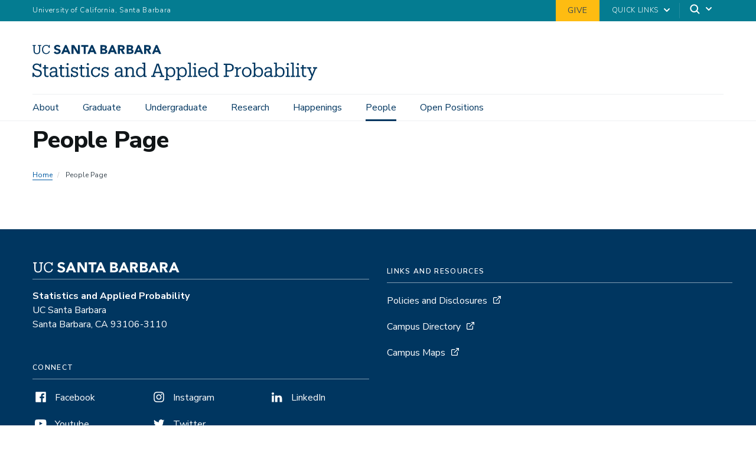

--- FILE ---
content_type: text/html; charset=UTF-8
request_url: https://www.pstat.ucsb.edu/people/alexander-franks
body_size: 16266
content:
<!DOCTYPE html>
<html  lang="en" dir="ltr" prefix="content: http://purl.org/rss/1.0/modules/content/  dc: http://purl.org/dc/terms/  foaf: http://xmlns.com/foaf/0.1/  og: http://ogp.me/ns#  rdfs: http://www.w3.org/2000/01/rdf-schema#  schema: http://schema.org/  sioc: http://rdfs.org/sioc/ns#  sioct: http://rdfs.org/sioc/types#  skos: http://www.w3.org/2004/02/skos/core#  xsd: http://www.w3.org/2001/XMLSchema# ">
  <head>
    <meta charset="utf-8" />
<script async src="https://www.googletagmanager.com/gtag/js?id=G-FZ6WD68DM4"></script>
<script>window.dataLayer = window.dataLayer || [];function gtag(){dataLayer.push(arguments)};gtag("js", new Date());gtag("set", "developer_id.dMDhkMT", true);gtag("config", "G-FZ6WD68DM4", {"groups":"default","page_placeholder":"PLACEHOLDER_page_location","allow_ad_personalization_signals":false});</script>
<style>/* @see https://github.com/aFarkas/lazysizes#broken-image-symbol */.js img.lazyload:not([src]) { visibility: hidden; }/* @see https://github.com/aFarkas/lazysizes#automatically-setting-the-sizes-attribute */.js img.lazyloaded[data-sizes=auto] { display: block; width: 100%; }</style>
<link rel="canonical" href="https://www.pstat.ucsb.edu/people/alexander-franks" />
<meta name="Generator" content="Drupal 10 (https://www.drupal.org)" />
<meta name="MobileOptimized" content="width" />
<meta name="HandheldFriendly" content="true" />
<meta name="viewport" content="width=device-width, initial-scale=1.0" />
<link rel="icon" href="/themes/ucsbweb/favicon.ico" type="image/vnd.microsoft.icon" />

    <title>People Page | Statistics and Applied Probability</title>
    <link rel="stylesheet" media="all" href="/sites/default/files/css/css_AOngGIRaEVVz8ykCvlwmegecDTf13ErhBfw8H-pMOjI.css?delta=0&amp;language=en&amp;theme=ucsbweb&amp;include=eJxljOEKwyAQg1_I1UcST2_FTT0xZ0vffrYbg7EfSSBfiAdYXaoPDirdBmBpLC2zk417T5FhwpNjmtSNAKKhKtW-4wY9Mv8OUpj4tA_EAeViyYPNyXcmu2Yhn69Bquu3nrpLVZgt8Q57-VIkjnlzsV4ciSi0-2b_mheOdlFU" />
<link rel="stylesheet" media="all" href="/sites/default/files/css/css_6Q23GH7hsmheDu1Ueu_dhfKoJ-QBUKdgwdePfS45TXk.css?delta=1&amp;language=en&amp;theme=ucsbweb&amp;include=eJxljOEKwyAQg1_I1UcST2_FTT0xZ0vffrYbg7EfSSBfiAdYXaoPDirdBmBpLC2zk417T5FhwpNjmtSNAKKhKtW-4wY9Mv8OUpj4tA_EAeViyYPNyXcmu2Yhn69Bquu3nrpLVZgt8Q57-VIkjnlzsV4ciSi0-2b_mheOdlFU" />
<link rel="stylesheet" media="all" href="https://webfonts.brand.ucsb.edu/webfont.min.css" />
<link rel="stylesheet" media="all" href="/sites/default/files/css/css_fafPZm3AXVotBQ2gaWIOhIT35kkx749AxyBe1aiFJGg.css?delta=3&amp;language=en&amp;theme=ucsbweb&amp;include=eJxljOEKwyAQg1_I1UcST2_FTT0xZ0vffrYbg7EfSSBfiAdYXaoPDirdBmBpLC2zk417T5FhwpNjmtSNAKKhKtW-4wY9Mv8OUpj4tA_EAeViyYPNyXcmu2Yhn69Bquu3nrpLVZgt8Q57-VIkjnlzsV4ciSi0-2b_mheOdlFU" />

    <script src="https://use.fontawesome.com/releases/v6.4.0/js/all.js" defer crossorigin="anonymous"></script>
<script src="https://use.fontawesome.com/releases/v6.4.0/js/v4-shims.js" defer crossorigin="anonymous"></script>

  </head>
  <body class="path-people path-people-alexander-franks navbar-is-fixed-top has-glyphicons utility-bar-color-047c91 logo-size-1">
    <div id="body">
      
        <div class="dialog-off-canvas-main-canvas" data-off-canvas-main-canvas>
    

            
  
  
  

          <header class="navbar navbar-default navbar-fixed-top" id="navbar" role="banner">
      <a href="#main-content" class="visually-hidden focusable skip-link">
        Skip to main content
      </a>
            <div id="eyebrow">
        <div class="inner">
          <div class="items">
            <div class="item">
              <a href="https://www.ucsb.edu/" class="edu-link">University of California, Santa Barbara</a>
            </div>
            <div class="item">
              <div class="inner">
                                            
                                                                    
                                              
                            <div class="highlighted  has-background background-color-febc11" >
                            <a href="/give">
                            Give
                            </a>
                          </div>
                                                                                                          <div class="quick-links"><a href="#">Quick Links</a>
                  <svg width="100%" height="100%" viewBox="0 0 24 24" version="1.1" xmlns="http://www.w3.org/2000/svg" xmlns:xlink="http://www.w3.org/1999/xlink">
                    <path d="M12,12.5857864 L8.70710678,9.29289322 C8.31658249,8.90236893 7.68341751,8.90236893 7.29289322,9.29289322 C6.90236893,9.68341751 6.90236893,10.3165825 7.29289322,10.7071068 L11.2928932,14.7071068 C11.6834175,15.0976311 12.3165825,15.0976311 12.7071068,14.7071068 L16.7071068,10.7071068 C17.0976311,10.3165825 17.0976311,9.68341751 16.7071068,9.29289322 C16.3165825,8.90236893 15.6834175,8.90236893 15.2928932,9.29289322 L12,12.5857864 Z"></path>
                  </svg>
                </div>
                                <div class="search">
                  <span class="toggle-button">
                    <svg class="mag" width="100%" height="100%" viewBox="0 0 24 24" version="1.1" xmlns="http://www.w3.org/2000/svg" xmlns:xlink="http://www.w3.org/1999/xlink">
                      <path d="M15.2397415,16.6539551 C14.1023202,17.4996184 12.6929286,18 11.1666667,18 C7.39272088,18 4.33333333,14.9406125 4.33333333,11.1666667 C4.33333333,7.39272088 7.39272088,4.33333333 11.1666667,4.33333333 C14.9406125,4.33333333 18,7.39272088 18,11.1666667 C18,12.6929286 17.4996184,14.1023202 16.6539551,15.2397415 L20.2071068,18.7928932 C20.5976311,19.1834175 20.5976311,19.8165825 20.2071068,20.2071068 C19.8165825,20.5976311 19.1834175,20.5976311 18.7928932,20.2071068 L15.2397415,16.6539551 Z M11.1666667,16 C13.836043,16 16,13.836043 16,11.1666667 C16,8.49729038 13.836043,6.33333333 11.1666667,6.33333333 C8.49729038,6.33333333 6.33333333,8.49729038 6.33333333,11.1666667 C6.33333333,13.836043 8.49729038,16 11.1666667,16 Z"></path>
                    </svg>
                    <svg class="arrow" width="100%" height="100%" viewBox="0 0 24 24" version="1.1" xmlns="http://www.w3.org/2000/svg" xmlns:xlink="http://www.w3.org/1999/xlink">
                      <path d="M12,12.5857864 L8.70710678,9.29289322 C8.31658249,8.90236893 7.68341751,8.90236893 7.29289322,9.29289322 C6.90236893,9.68341751 6.90236893,10.3165825 7.29289322,10.7071068 L11.2928932,14.7071068 C11.6834175,15.0976311 12.3165825,15.0976311 12.7071068,14.7071068 L16.7071068,10.7071068 C17.0976311,10.3165825 17.0976311,9.68341751 16.7071068,9.29289322 C16.3165825,8.90236893 15.6834175,8.90236893 15.2928932,9.29289322 L12,12.5857864 Z"></path>
                    </svg>
                  </span>
                </div>
              </div>
            </div>
          </div>
        </div>
      </div>
              <div class="container-fluid">
            <div class="navbar-header">
          <div class="region region-navigation">
      <a class="logo navbar-btn pull-left logo-size-1" href="/" title="Home" rel="home">
                  <?xml version="1.0" encoding="UTF-8" standalone="no"?>
<!-- Generator: Adobe Illustrator 22.1.0, SVG Export Plug-In . SVG Version: 6.00 Build 0)  -->

<svg
   version="1.1"
   x="0px"
   y="0px"
   viewBox="0 0 644.40001 80.199997"
   xml:space="preserve"
   id="svg58"
   sodipodi:docname="UC-Santa-Barbara-Statistics-Applied-Probability_Navy-RGB_Navy-RGB_Short.svg"
   width="644.40002"
   height="80.199997"
   inkscape:version="1.4 (1:1.4+202410161351+e7c3feb100)"
   xmlns:inkscape="http://www.inkscape.org/namespaces/inkscape"
   xmlns:sodipodi="http://sodipodi.sourceforge.net/DTD/sodipodi-0.dtd"
   xmlns="http://www.w3.org/2000/svg"
   xmlns:svg="http://www.w3.org/2000/svg"><defs
   id="defs58" /><sodipodi:namedview
   id="namedview58"
   pagecolor="#ffffff"
   bordercolor="#000000"
   borderopacity="0.25"
   inkscape:showpageshadow="2"
   inkscape:pageopacity="0.0"
   inkscape:pagecheckerboard="0"
   inkscape:deskcolor="#d1d1d1"
   inkscape:zoom="14.021031"
   inkscape:cx="30.133304"
   inkscape:cy="17.687715"
   inkscape:window-width="1920"
   inkscape:window-height="1041"
   inkscape:window-x="0"
   inkscape:window-y="39"
   inkscape:window-maximized="1"
   inkscape:current-layer="g58" />
<style
   type="text/css"
   id="style1">
	.st0{display:none;}
	.st1{display:inline;fill:#0D385E;}
	.st2{fill:#FFFFFF;}
	.st3{fill:#010101;}
	.st4{fill:#273A5E;}
	.st5{fill:#003A63;}
	.st6{fill:#0D385E;}
</style>
<g
   id="Layer_2"
   class="st0"
   transform="translate(-5.5,-5.8)">
</g>
<g
   id="Template"
   transform="translate(-5.5,-5.8)">
	<g
   id="g58">
		<g
   id="g43">
			
			
			
			
			
			
			
			
			
			
			
			
			<path
   class="st4"
   d="m 8.6,74.9 v 3.4 H 5.5 v -9.2 h 3.1 c 0.7,3.8 3.4,6.7 8,6.7 3.7,0 6.5,-2.3 6.5,-5.5 0,-3.4 -1.6,-5.2 -7,-6.1 -6,-1 -10.2,-3.2 -10.2,-8.4 0,-4.8 3.7,-7.9 9.2,-7.9 4.2,0 6.1,1.5 7.1,3.3 v -2.9 h 3.1 v 7.9 h -3 c -0.8,-3.3 -3.2,-5.5 -7.1,-5.5 -3.7,0 -5.9,1.8 -5.9,4.7 0,2.8 1.6,4.5 7.4,5.5 6.4,1.1 9.9,3.3 9.9,9 0,5.1 -4.2,8.7 -10,8.7 -3.8,0.1 -6.7,-1.3 -8,-3.7 z"
   id="path13" />
			<path
   class="st4"
   d="M 32.2,72.8 V 59.3 H 29 v -2.9 h 3.2 v -5 h 3.5 v 5 h 5.7 v 2.9 h -5.7 v 13.2 c 0,2.1 1,3.2 3.2,3.2 0.9,0 1.8,-0.2 2.9,-0.5 v 2.9 c -1,0.3 -1.9,0.5 -3.2,0.5 -4.4,0 -6.4,-2.4 -6.4,-5.8 z"
   id="path14" />
			<path
   class="st4"
   d="m 51.2,78.7 c -4,0 -7.1,-2 -7.1,-6.5 0,-5.1 5.3,-6.8 10.8,-6.8 H 58 v -1.6 c 0,-3.7 -1.5,-5 -4.6,-5 -2.9,0 -4.5,1.1 -4.9,3.9 H 45 c 0.4,-5.2 4.4,-6.8 8.5,-6.8 4.1,0 7.9,1.5 7.9,7.9 v 11.8 h 2.9 v 2.7 H 58 v -3 c -1.5,2.2 -3.6,3.4 -6.8,3.4 z M 58,70.6 v -2.7 h -3 c -4.3,0 -7.5,1.1 -7.5,4.3 0,2 1,3.7 4,3.7 3.7,0 6.5,-1.9 6.5,-5.3 z"
   id="path15" />
			<path
   class="st4"
   d="M 68.4,72.8 V 59.3 h -3.2 v -2.9 h 3.2 v -5 h 3.5 v 5 h 5.7 v 2.9 h -5.7 v 13.2 c 0,2.1 1,3.2 3.2,3.2 0.9,0 1.8,-0.2 2.9,-0.5 v 2.9 c -1,0.3 -1.9,0.5 -3.2,0.5 -4.5,0 -6.4,-2.4 -6.4,-5.8 z"
   id="path16" />
			<path
   class="st4"
   d="m 80.3,78.3 v -2.7 h 3.1 V 59.2 h -3.2 v -2.9 h 6.6 V 75.5 H 90 v 2.7 h -9.7 z m 2.3,-28.9 c 0,-1.3 1.1,-2.4 2.4,-2.4 1.3,0 2.4,1 2.4,2.4 0,1.3 -1.1,2.4 -2.4,2.4 -1.4,0 -2.4,-1.1 -2.4,-2.4 z"
   id="path17" />
			<path
   class="st4"
   d="m 95.2,75.6 v 2.7 H 92.3 V 71 h 2.9 c 0.5,2.6 2.5,4.9 5.9,4.9 3,0 4.5,-1.3 4.5,-3.6 0,-2.3 -1.8,-3.1 -5.2,-3.7 -5.7,-1.1 -7.6,-3.1 -7.6,-6.7 0,-3.7 3.2,-5.9 6.9,-5.9 3.2,0 4.7,1.1 5.5,2.7 v -2.3 h 2.9 v 6.3 h -2.9 c -0.5,-2.4 -2.4,-3.9 -5.3,-3.9 -2.5,0 -4,1 -4,3 0,1.9 1.1,2.9 5.1,3.7 4.5,0.9 7.8,2 7.8,6.6 0,3.9 -2.7,6.6 -7.9,6.6 -3.4,0 -5.1,-1.7 -5.7,-3.1 z"
   id="path18" />
			<path
   class="st4"
   d="M 114.3,72.8 V 59.3 h -3.2 v -2.9 h 3.2 v -5 h 3.5 v 5 h 5.7 v 2.9 h -5.7 v 13.2 c 0,2.1 1,3.2 3.2,3.2 0.9,0 1.8,-0.2 2.9,-0.5 v 2.9 c -1,0.3 -1.9,0.5 -3.2,0.5 -4.5,0 -6.4,-2.4 -6.4,-5.8 z"
   id="path19" />
			<path
   class="st4"
   d="m 126.2,78.3 v -2.7 h 3.1 V 59.2 h -3.2 v -2.9 h 6.6 v 19.2 h 3.2 v 2.7 h -9.7 z m 2.3,-28.9 c 0,-1.3 1.1,-2.4 2.4,-2.4 1.3,0 2.4,1 2.4,2.4 0,1.3 -1.1,2.4 -2.4,2.4 -1.3,0 -2.4,-1.1 -2.4,-2.4 z"
   id="path20" />
			<path
   class="st4"
   d="m 155.1,56.3 h 3.1 v 7.4 h -3 c -0.8,-2.9 -2.8,-4.9 -6.5,-4.9 -4,0 -7.1,3.2 -7.1,8.4 v 0.3 c 0,5.4 2.9,8.2 7.2,8.2 3.1,0 5.9,-1.8 6.3,-5.4 h 3.2 c -0.5,4.7 -4.3,8.3 -9.6,8.3 -6.1,0 -10.8,-4.3 -10.8,-11.1 v -0.3 c 0,-6.7 4.8,-11.3 10.7,-11.3 3.7,0 5.5,1.5 6.4,3.2 v -2.8 z"
   id="path21" />
			<path
   class="st4"
   d="m 164.5,75.6 v 2.7 h -2.9 V 71 h 2.9 c 0.5,2.6 2.5,4.9 5.9,4.9 3,0 4.5,-1.3 4.5,-3.6 0,-2.3 -1.8,-3.1 -5.2,-3.7 -5.7,-1.1 -7.6,-3.1 -7.6,-6.7 0,-3.7 3.2,-5.9 6.9,-5.9 3.2,0 4.7,1.1 5.5,2.7 v -2.3 h 2.9 v 6.3 h -2.9 c -0.5,-2.4 -2.4,-3.9 -5.3,-3.9 -2.5,0 -4,1 -4,3 0,1.9 1.1,2.9 5.1,3.7 4.5,0.9 7.8,2 7.8,6.6 0,3.9 -2.7,6.6 -7.9,6.6 -3.4,0 -5.2,-1.7 -5.7,-3.1 z"
   id="path22" />
			<path
   class="st4"
   d="m 198.8,78.7 c -4,0 -7.1,-2 -7.1,-6.5 0,-5.1 5.3,-6.8 10.8,-6.8 h 3.1 v -1.6 c 0,-3.7 -1.5,-5 -4.6,-5 -2.9,0 -4.5,1.1 -4.9,3.9 h -3.5 c 0.4,-5.2 4.4,-6.8 8.5,-6.8 4.1,0 7.9,1.5 7.9,7.9 v 11.8 h 3 v 2.7 h -6.4 v -3 c -1.5,2.2 -3.6,3.4 -6.8,3.4 z m 6.8,-8.1 v -2.7 h -2.9 c -4.3,0 -7.5,1.1 -7.5,4.3 0,2 1,3.7 4,3.7 3.6,0 6.4,-1.9 6.4,-5.3 z"
   id="path23" />
			<path
   class="st4"
   d="m 213.8,78.3 v -2.7 h 3.1 V 59.2 h -3.2 v -2.9 h 6.6 V 60 c 1,-2.1 3.4,-4.1 6.9,-4.1 4.4,0 7.6,2.4 7.6,8.7 v 10.9 h 3.2 v 2.7 h -9.7 v -2.7 h 3.2 V 64.3 c 0,-3.7 -1.7,-5.4 -5.1,-5.4 -3.1,0 -6,2.1 -6,5.9 v 10.7 h 3.2 v 2.7 h -9.8 z"
   id="path24" />
			<path
   class="st4"
   d="m 249.8,78.7 c -5.8,0 -9.9,-4.1 -9.9,-10.9 v -0.3 c 0,-6.7 4.2,-11.5 10.2,-11.5 3.7,0 5.9,1.8 7.2,3.9 V 48.7 H 254 v -2.9 h 6.8 v 29.7 h 3.1 v 2.7 h -6.6 v -3.8 c -1.2,2.3 -4.3,4.3 -7.5,4.3 z m 7.6,-11.2 v -0.3 c 0,-5.8 -2.7,-8.4 -7,-8.4 -4.4,0 -7,3.1 -7,8.5 v 0.3 c 0,5.6 3,8.3 6.7,8.3 4.2,0 7.3,-2.7 7.3,-8.4 z"
   id="path25" />
			<path
   class="st4"
   d="m 274.3,78.3 v -2.9 h 2.9 l 9.4,-27.2 h 4.8 l 9.2,27.2 h 2.9 v 2.9 h -9.8 v -2.9 h 3.3 l -2,-5.8 h -12.4 l -2,5.8 h 3.3 v 2.9 z m 9.3,-11.6 H 294 l -5.2,-15.5 z"
   id="path26" />
			<path
   class="st4"
   d="m 304.8,85.9 v -2.7 h 3.1 v -24 h -3.2 v -2.9 h 6.6 v 3.9 c 1.3,-2.3 4.2,-4.2 7.4,-4.2 5.8,0 10,4.2 10,11 v 0.3 c 0,6.7 -3.9,11.3 -10,11.3 -3.6,0 -6.2,-1.8 -7.4,-4.1 v 8.6 h 3.4 v 2.7 h -9.9 z m 20.4,-18.4 v -0.3 c 0,-5.5 -3.1,-8.3 -6.8,-8.3 -4.1,0 -7.2,2.7 -7.2,8.3 v 0.3 c 0,5.5 3,8.3 7.2,8.3 4.4,0 6.8,-3 6.8,-8.3 z"
   id="path27" />
			<path
   class="st4"
   d="m 330.9,85.9 v -2.7 h 3.1 v -24 h -3.2 v -2.9 h 6.6 v 3.9 c 1.3,-2.3 4.2,-4.2 7.4,-4.2 5.8,0 10,4.2 10,11 v 0.3 c 0,6.7 -3.9,11.3 -10,11.3 -3.6,0 -6.2,-1.8 -7.4,-4.1 v 8.6 h 3.4 v 2.7 h -9.9 z m 20.4,-18.4 v -0.3 c 0,-5.5 -3.1,-8.3 -6.8,-8.3 -4.1,0 -7.2,2.7 -7.2,8.3 v 0.3 c 0,5.5 3,8.3 7.2,8.3 4.4,0 6.8,-3 6.8,-8.3 z"
   id="path28" />
			<path
   class="st4"
   d="m 357.2,78.3 v -2.7 h 3.1 V 48.7 h -3.2 v -2.9 h 6.7 v 29.7 h 3.1 v 2.7 h -9.7 z"
   id="path29" />
			<path
   class="st4"
   d="m 368.7,78.3 v -2.7 h 3.1 V 59.2 h -3.2 v -2.9 h 6.6 v 19.2 h 3.2 v 2.7 h -9.7 z m 2.2,-28.9 c 0,-1.3 1.1,-2.4 2.4,-2.4 1.3,0 2.4,1 2.4,2.4 0,1.3 -1.1,2.4 -2.4,2.4 -1.3,0 -2.4,-1.1 -2.4,-2.4 z"
   id="path30" />
			<path
   class="st4"
   d="m 380.5,67.5 v -0.3 c 0,-6.6 4.2,-11.3 10.3,-11.3 5.1,0 9.9,3.1 9.9,10.9 v 1.1 h -16.6 c 0.2,5 2.6,7.8 7.1,7.8 3.4,0 5.4,-1.3 5.8,-3.8 h 3.5 c -0.8,4.4 -4.4,6.7 -9.4,6.7 -6.2,0.1 -10.6,-4.3 -10.6,-11.1 z m 16.6,-2.3 c -0.3,-4.5 -2.7,-6.3 -6.3,-6.3 -3.6,0 -6,2.4 -6.6,6.3 z"
   id="path31" />
			<path
   class="st4"
   d="m 413.3,78.7 c -5.8,0 -9.9,-4.1 -9.9,-10.9 v -0.3 c 0,-6.7 4.2,-11.5 10.2,-11.5 3.7,0 5.9,1.8 7.2,3.9 V 48.7 h -3.3 v -2.9 h 6.8 v 29.7 h 3.1 v 2.7 h -6.6 v -3.8 c -1.2,2.3 -4.3,4.3 -7.5,4.3 z m 7.6,-11.2 v -0.3 c 0,-5.8 -2.7,-8.4 -7,-8.4 -4.4,0 -7,3.1 -7,8.5 v 0.3 c 0,5.6 3,8.3 6.7,8.3 4.2,0 7.3,-2.7 7.3,-8.4 z"
   id="path32" />
			<path
   class="st4"
   d="m 438.4,78.3 v -2.9 h 3.8 V 51.1 h -3.8 v -2.9 h 12.3 c 5.8,0 10.5,2.5 10.5,8.8 v 0.2 c 0,6.3 -4.8,8.8 -10.5,8.8 h -4.9 v 9.4 h 4.1 v 2.9 z M 451,63.2 c 4.3,0 6.6,-2.1 6.6,-6 V 57 c 0,-4.3 -2.5,-5.9 -6.6,-5.9 h -5.1 v 12.1 z"
   id="path33" />
			<path
   class="st4"
   d="m 463.5,78.3 v -2.7 h 3.1 V 59.2 h -3.2 v -2.9 h 6.6 v 4.2 c 1,-2.3 3.3,-4.5 7.9,-4.6 v 3.4 c -4.8,0 -7.9,1.5 -7.9,6.8 v 9.3 h 3.4 v 2.7 h -9.9 z"
   id="path34" />
			<path
   class="st4"
   d="m 479.7,67.5 v -0.3 c 0,-6.6 4.6,-11.2 10.8,-11.2 6.2,0 10.8,4.6 10.8,11.2 v 0.3 c 0,6.6 -4.6,11.2 -10.8,11.2 -6.2,0 -10.8,-4.8 -10.8,-11.2 z m 17.9,0 v -0.3 c 0,-5.1 -2.8,-8.4 -7.2,-8.4 -4.4,0 -7.2,3.3 -7.2,8.3 v 0.3 c 0,5 2.7,8.3 7.2,8.3 4.5,0.1 7.2,-3.2 7.2,-8.2 z"
   id="path35" />
			<path
   class="st4"
   d="m 510,74.6 v 3.7 h -6.6 v -2.7 h 3.1 V 48.7 h -3.2 v -2.9 h 6.6 v 14.4 c 1.3,-2.4 4.2,-4.2 7.4,-4.2 5.8,0 10,4.2 10,11 v 0.3 c 0,6.7 -3.9,11.3 -10,11.3 -3.4,0.1 -6,-1.7 -7.3,-4 z m 13.8,-7.1 v -0.3 c 0,-5.5 -3.1,-8.3 -6.8,-8.3 -4.1,0 -7.2,2.7 -7.2,8.3 v 0.3 c 0,5.6 2.9,8.3 7.2,8.3 4.5,0 6.8,-3 6.8,-8.3 z"
   id="path36" />
			<path
   class="st4"
   d="m 537.2,78.7 c -4,0 -7.1,-2 -7.1,-6.5 0,-5.1 5.3,-6.8 10.8,-6.8 h 3.1 v -1.6 c 0,-3.7 -1.5,-5 -4.6,-5 -2.9,0 -4.5,1.1 -4.9,3.9 H 531 c 0.4,-5.2 4.4,-6.8 8.5,-6.8 4.1,0 7.9,1.5 7.9,7.9 v 11.8 h 2.9 v 2.7 H 544 v -3 c -1.5,2.2 -3.6,3.4 -6.8,3.4 z m 6.8,-8.1 v -2.7 h -3 c -4.3,0 -7.5,1.1 -7.5,4.3 0,2 1,3.7 4,3.7 3.6,0 6.5,-1.9 6.5,-5.3 z"
   id="path37" />
			<path
   class="st4"
   d="m 558.7,74.6 v 3.7 h -6.6 v -2.7 h 3.1 V 48.7 H 552 v -2.9 h 6.6 v 14.4 c 1.3,-2.4 4.2,-4.2 7.4,-4.2 5.8,0 10,4.2 10,11 v 0.3 c 0,6.7 -3.9,11.3 -10,11.3 -3.4,0.1 -6,-1.7 -7.3,-4 z m 13.8,-7.1 v -0.3 c 0,-5.5 -3.1,-8.3 -6.8,-8.3 -4.1,0 -7.2,2.7 -7.2,8.3 v 0.3 c 0,5.6 2.9,8.3 7.2,8.3 4.5,0 6.8,-3 6.8,-8.3 z"
   id="path38" />
			<path
   class="st4"
   d="m 578.7,78.3 v -2.7 h 3.1 V 59.2 h -3.2 v -2.9 h 6.6 v 19.2 h 3.2 v 2.7 h -9.7 z m 2.2,-28.9 c 0,-1.3 1.1,-2.4 2.4,-2.4 1.3,0 2.4,1 2.4,2.4 0,1.3 -1.1,2.4 -2.4,2.4 -1.3,0 -2.4,-1.1 -2.4,-2.4 z"
   id="path39" />
			<path
   class="st4"
   d="m 590.2,78.3 v -2.7 h 3.1 V 48.7 h -3.2 v -2.9 h 6.7 v 29.7 h 3.1 v 2.7 h -9.7 z"
   id="path40" />
			<path
   class="st4"
   d="m 601.7,78.3 v -2.7 h 3.1 V 59.2 h -3.2 v -2.9 h 6.6 v 19.2 h 3.2 v 2.7 h -9.7 z m 2.2,-28.9 c 0,-1.3 1.1,-2.4 2.4,-2.4 1.3,0 2.4,1 2.4,2.4 0,1.3 -1.1,2.4 -2.4,2.4 -1.3,0 -2.4,-1.1 -2.4,-2.4 z"
   id="path41" />
			<path
   class="st4"
   d="M 615.8,72.8 V 59.3 h -3.2 v -2.9 h 3.2 v -5 h 3.5 v 5 h 5.7 v 2.9 h -5.7 v 13.2 c 0,2.1 1,3.2 3.2,3.2 0.9,0 1.8,-0.2 2.9,-0.5 v 2.9 c -1,0.3 -1.9,0.5 -3.2,0.5 -4.5,0 -6.4,-2.4 -6.4,-5.8 z"
   id="path42" />
			<path
   class="st4"
   d="m 647.2,59.2 -11,26.8 h -5.6 v -2.7 h 3.4 l 3,-7.2 -7.4,-16.8 h -2.8 v -2.9 h 9.7 v 2.9 h -3.2 l 5.5,12.9 5,-12.9 h -3.3 v -2.9 h 9.4 v 2.9 h -2.7 z"
   id="path43" />
		</g>
		<g
   id="g57">
			<path
   class="st4"
   d="m 243.9,6.3 h 3.6 l 8.7,20 h -5 l -1.7,-4.2 h -7.8 l -1.7,4.2 h -4.9 z m 1.7,5.8 -2.4,6.2 h 4.9 z"
   id="path44" />
			<path
   class="st4"
   d="m 218.6,6.3 h 7.4 c 0.9,0 1.7,0.1 2.6,0.2 0.9,0.1 1.7,0.4 2.4,0.7 0.7,0.4 1.3,0.9 1.7,1.5 0.4,0.7 0.6,1.5 0.6,2.6 0,1.1 -0.3,2.1 -0.9,2.8 -0.6,0.7 -1.5,1.3 -2.5,1.6 v 0.1 c 0.7,0.1 1.3,0.3 1.8,0.5 0.5,0.3 1,0.6 1.4,1 0.4,0.4 0.7,0.9 0.9,1.5 0.2,0.6 0.3,1.2 0.3,1.8 0,1.1 -0.2,1.9 -0.7,2.6 -0.5,0.7 -1,1.3 -1.7,1.7 -0.7,0.4 -1.5,0.7 -2.4,0.9 -0.9,0.2 -1.8,0.3 -2.7,0.3 h -8.2 z m 4.4,8 h 3.2 c 0.3,0 0.7,0 1,-0.1 0.3,-0.1 0.6,-0.2 0.9,-0.4 0.3,-0.2 0.5,-0.4 0.6,-0.7 0.2,-0.3 0.2,-0.6 0.2,-1 0,-0.4 -0.1,-0.8 -0.3,-1 -0.2,-0.3 -0.4,-0.5 -0.7,-0.6 -0.3,-0.2 -0.6,-0.3 -1,-0.3 -0.4,-0.1 -0.7,-0.1 -1,-0.1 h -3 v 4.2 z m 0,8.3 h 3.9 c 0.3,0 0.7,0 1,-0.1 0.3,-0.1 0.7,-0.2 0.9,-0.4 0.3,-0.2 0.5,-0.4 0.7,-0.7 0.2,-0.3 0.3,-0.7 0.3,-1.1 0,-0.5 -0.1,-0.9 -0.4,-1.1 -0.2,-0.3 -0.5,-0.5 -0.9,-0.7 -0.4,-0.2 -0.7,-0.3 -1.2,-0.3 -0.4,-0.1 -0.8,-0.1 -1.2,-0.1 H 223 Z"
   id="path45" />
			<path
   class="st4"
   d="m 258.4,6.3 h 7.7 c 1,0 2,0.1 2.9,0.3 0.9,0.2 1.7,0.5 2.4,1 0.7,0.5 1.2,1.1 1.6,1.9 0.4,0.8 0.6,1.8 0.6,2.9 0,1.4 -0.4,2.6 -1.1,3.6 -0.7,1 -1.8,1.6 -3.2,1.9 l 5.1,8.4 h -5.3 l -4.2,-8 h -2.2 v 8 h -4.4 v -20 z m 4.4,8.3 h 2.6 c 0.4,0 0.8,0 1.3,0 0.4,0 0.8,-0.1 1.2,-0.3 0.4,-0.1 0.7,-0.4 0.9,-0.7 0.2,-0.3 0.4,-0.7 0.4,-1.3 0,-0.5 -0.1,-0.9 -0.3,-1.2 -0.2,-0.3 -0.5,-0.5 -0.8,-0.7 -0.3,-0.2 -0.7,-0.3 -1.1,-0.3 C 266.6,10 266.2,10 265.8,10 h -2.9 v 4.6 z"
   id="path46" />
			<path
   class="st4"
   d="m 184.5,6.3 h 3.6 l 8.7,20 h -5 l -1.7,-4.2 h -7.8 l -1.7,4.2 h -4.9 z m 1.7,5.8 -2.4,6.2 h 4.9 z"
   id="path47" />
			<path
   class="st4"
   d="m 284.6,6.3 h 3.6 l 8.7,20 h -5 l -1.7,-4.2 h -7.8 l -1.7,4.2 H 276 Z m 1.7,5.8 -2.4,6.2 h 4.9 z"
   id="path48" />
			<path
   class="st4"
   d="m 159.2,6.3 h 7.4 c 0.9,0 1.7,0.1 2.6,0.2 0.9,0.1 1.7,0.4 2.4,0.7 0.7,0.4 1.3,0.9 1.7,1.5 0.4,0.7 0.6,1.5 0.6,2.6 0,1.1 -0.3,2.1 -0.9,2.8 -0.6,0.7 -1.5,1.3 -2.5,1.6 v 0.1 c 0.7,0.1 1.3,0.3 1.8,0.5 0.5,0.3 1,0.6 1.4,1 0.4,0.4 0.7,0.9 0.9,1.5 0.2,0.6 0.3,1.2 0.3,1.8 0,1.1 -0.2,1.9 -0.7,2.6 -0.5,0.7 -1,1.3 -1.7,1.7 -0.7,0.4 -1.5,0.7 -2.4,0.9 -0.9,0.2 -1.8,0.3 -2.7,0.3 h -8.2 z m 4.4,8 h 3.2 c 0.3,0 0.7,0 1,-0.1 0.3,-0.1 0.6,-0.2 0.9,-0.4 0.3,-0.2 0.5,-0.4 0.6,-0.7 0.2,-0.3 0.2,-0.6 0.2,-1 0,-0.4 -0.1,-0.8 -0.3,-1 -0.2,-0.3 -0.4,-0.5 -0.7,-0.6 -0.3,-0.2 -0.6,-0.3 -1,-0.3 -0.4,-0.1 -0.7,-0.1 -1,-0.1 h -3 v 4.2 z m 0,8.3 h 3.9 c 0.3,0 0.7,0 1,-0.1 0.3,-0.1 0.7,-0.2 0.9,-0.4 0.3,-0.2 0.5,-0.4 0.7,-0.7 0.2,-0.3 0.3,-0.7 0.3,-1.1 0,-0.5 -0.1,-0.9 -0.4,-1.1 -0.2,-0.3 -0.5,-0.5 -0.9,-0.7 -0.4,-0.2 -0.7,-0.3 -1.2,-0.3 -0.4,-0.1 -0.8,-0.1 -1.2,-0.1 h -3.3 v 4.5 z"
   id="path49" />
			<path
   class="st4"
   d="m 198.9,6.3 h 7.7 c 1,0 2,0.1 2.9,0.3 0.9,0.2 1.7,0.5 2.4,1 0.7,0.5 1.2,1.1 1.6,1.9 0.4,0.8 0.6,1.8 0.6,2.9 0,1.4 -0.4,2.6 -1.1,3.6 -0.7,1 -1.8,1.6 -3.2,1.9 l 5.1,8.4 h -5.3 l -4.2,-8 h -2.2 v 8 h -4.4 v -20 z m 4.4,8.3 h 2.6 c 0.4,0 0.8,0 1.3,0 0.4,0 0.8,-0.1 1.2,-0.3 0.4,-0.1 0.7,-0.4 0.9,-0.7 0.2,-0.3 0.4,-0.7 0.4,-1.3 0,-0.5 -0.1,-0.9 -0.3,-1.2 -0.2,-0.3 -0.5,-0.5 -0.8,-0.7 -0.3,-0.2 -0.7,-0.3 -1.1,-0.3 C 207.1,10 206.7,10 206.3,10 h -2.9 v 4.6 z"
   id="path50" />
			<path
   class="st4"
   d="m 79.2,6.3 h 3.6 l 8.7,20 h -5 L 84.8,22.1 H 77 l -1.7,4.2 h -4.9 z m 1.7,5.8 -2.4,6.2 h 4.9 z"
   id="path51" />
			<path
   class="st4"
   d="m 138.4,6.3 h 3.6 l 8.7,20 h -5 L 144,22.1 h -7.8 l -1.7,4.2 h -4.9 z m 1.7,5.8 -2.4,6.2 h 4.9 z"
   id="path52" />
			<path
   class="st4"
   d="m 93.9,6.3 h 6 l 8.5,13.9 h 0.1 V 6.3 h 4.4 v 20 h -5.8 L 98.4,12.1 h -0.1 v 14.2 h -4.4 z"
   id="path53" />
			<path
   class="st4"
   d="m 121.4,10.2 h -5.5 V 6.3 h 15.8 v 3.9 h -5.9 v 16.1 h -4.4 z"
   id="path54" />
			<path
   class="st4"
   d="M 15.3,26.6 C 10.6,26.6 8,23.9 8,19 V 8.2 H 5.8 V 6.3 H 13 v 1.9 h -2.5 v 10.4 c 0,4.2 1.5,5.9 4.9,5.9 3.2,0 5.1,-1.3 5.1,-6.2 V 8.2 H 18 V 6.3 h 7.3 V 8.2 H 23 v 10.4 c -0.1,5 -2.5,8 -7.7,8 z"
   id="path55" />
			<path
   class="st4"
   d="m 42.7,19.6 c -0.5,3.3 -2.8,4.9 -6.1,4.9 -4.4,0 -7,-3.1 -7,-8.3 V 16 c 0,-5.1 2.8,-8.3 7,-8.3 3.1,0 5.2,1.3 6,4.7 h 2.1 V 6.3 h -2.2 v 2.2 c -1,-1.9 -3.3,-2.7 -5.8,-2.7 -5.6,0 -9.6,4.3 -9.6,10.3 v 0.2 c 0,6.2 3.6,10.2 9.4,10.2 4.4,0 7.6,-2.2 8.4,-6.7 z"
   id="path56"
   style="display:inline" />
			<path
   class="st4"
   d="m 69.3,20.1 c 0,3.8 -3.2,6.5 -7.8,6.5 -3.7,0 -6.3,-1.2 -7.9,-3.7 l 3,-2.6 c 0.5,0.7 2.2,2.7 5.2,2.7 1.9,0 3.1,-0.8 3.1,-2.2 0,-1.7 -1.1,-2.1 -3.9,-2.8 -3.3,-0.9 -6.6,-2.3 -6.6,-6 0,-3.7 3.1,-6.2 7.5,-6.2 1.8,0 5,0.4 6.8,3.2 L 66,11.4 c -1,-1.4 -2.5,-2 -4.5,-2 -2,0 -2.7,1.4 -2.7,2.3 0,1.5 1.9,2.1 4.3,2.7 3,0.8 6.2,1.9 6.2,5.7 z"
   id="path57" />
		</g>
	</g>
</g>
</svg>

            
      </a>

  </div>

                          <button type="button" class="navbar-toggle" data-toggle="collapse" data-target="#navbar-collapse">
            <span class="sr-only">Toggle navigation</span>
            <span class="icon-bar"></span>
            <span class="icon-bar"></span>
            <span class="icon-bar"></span>
          </button>
              </div>

                    <div id="navbar-collapse" class="navbar-collapse collapse">
            <div class="region region-navigation-collapsible">
    <div class="search-block-form block block-search block-search-form-block" data-drupal-selector="search-block-form" id="block-ucsbweb-search" role="search">
  
      <h2 class="visually-hidden">Search</h2>
    
      <form action="/search/node" method="get" id="search-block-form" accept-charset="UTF-8">
  <div class="form-item js-form-item form-type-search js-form-type-search form-item-keys js-form-item-keys form-no-label form-group">
      <label for="edit-keys" class="control-label sr-only">Search</label>
  
  
  <div class="input-group"><input title="Enter the terms you wish to search for." data-drupal-selector="edit-keys" class="form-search form-control" placeholder="Search" type="search" id="edit-keys" name="keys" value="" size="15" maxlength="128" /><span class="input-group-btn"><button type="submit" value="Search" class="button js-form-submit form-submit btn-primary btn icon-only"><span class="sr-only">Search</span><span class="icon glyphicon glyphicon-search" aria-hidden="true"></span></button></span></div>

  
  
      <div id="edit-keys--description" class="description help-block">
      Enter the terms you wish to search for.
    </div>
  </div>
<div class="form-actions form-group js-form-wrapper form-wrapper" data-drupal-selector="edit-actions" id="edit-actions"></div>

</form>

  </div>
<nav aria-labelledby="block-mainnavigation-menu" id="block-mainnavigation">
            
  <h2 class="visually-hidden" id="block-mainnavigation-menu">Main navigation</h2>
  

        
              <ul class="menu nav navbar-nav">
                            <li class="expanded dropdown">
        <a href="/about" class="dropdown-toggle" data-toggle="dropdown">About <span class="caret"></span></a>
                                  <div class="menu dropdown-menu"><ul>
                            <li>
        <a href="/about/chairs-message" data-drupal-link-system-path="node/2796">Chair&#039;s Message</a>
                  </li>
                        <li>
        <a href="/about/committees" data-drupal-link-system-path="node/2797">Department Leadership Committees</a>
                  </li>
                        <li>
        <a href="/about/contact" data-drupal-link-system-path="node/2799">Contact Information</a>
                  </li>
                        <li>
        <a href="/about/history" data-drupal-link-system-path="node/3152">History</a>
                  </li>
        </ul>
        </div>
      
            </li>
                        <li>
        <a href="/graduate/overview" data-drupal-link-system-path="node/2775">Graduate</a>
                  </li>
                        <li>
        <a href="/undergraduate/overview" data-drupal-link-system-path="node/2786">Undergraduate</a>
                  </li>
                        <li class="expanded dropdown">
        <a href="/research" class="dropdown-toggle" data-toggle="dropdown">Research <span class="caret"></span></a>
                                  <div class="menu dropdown-menu"><ul>
                            <li>
        <a href="/research" data-drupal-link-system-path="node/2810">Research</a>
                  </li>
                        <li>
        <a href="/research/faculty-research" data-drupal-link-system-path="node/2879">Faculty</a>
                  </li>
                        <li>
        <a href="/research/undergraduate-research" data-drupal-link-system-path="node/2880">Undergraduate</a>
                  </li>
                        <li>
        <a href="https://cfmar.pstat.ucsb.edu/">CFMAR</a>
                  </li>
        </ul>
        </div>
      
            </li>
                        <li class="expanded dropdown">
        <a href="/happenings" class="dropdown-toggle" data-toggle="dropdown">Happenings <span class="caret"></span></a>
                                  <div class="menu dropdown-menu"><ul>
                            <li>
        <a href="/happenings/events-calendar" data-drupal-link-system-path="node/2801">Events Calendar</a>
                  </li>
                        <li>
        <a href="/happenings/announcements" data-drupal-link-system-path="node/2800">Announcements</a>
                  </li>
                        <li>
        <a href="/happenings/seminar-announcements" data-drupal-link-system-path="node/2862">Seminar Announcements</a>
                  </li>
        </ul>
        </div>
      
            </li>
                        <li class="expanded dropdown">
        <a href="/people" class="dropdown-toggle" data-toggle="dropdown">People <span class="caret"></span></a>
                                  <div class="menu dropdown-menu"><ul>
                            <li>
        <a href="/people/faculty" data-drupal-link-system-path="node/2804">Faculty</a>
                  </li>
                        <li>
        <a href="/people/staff" data-drupal-link-system-path="node/2805">Staff</a>
                  </li>
                        <li>
        <a href="/people/graduate-students" data-drupal-link-system-path="node/2807">Graduate Students</a>
                  </li>
        </ul>
        </div>
      
            </li>
                        <li>
        <a href="/open-positions" data-drupal-link-system-path="node/2809">Open Positions</a>
                  </li>
        </ul>
      


  </nav>

  </div>

            <div class="region region-navigation-quicklinks">
    <nav aria-labelledby="block-quicklinks-menu" id="block-quicklinks">
            
  <h2 class="visually-hidden" id="block-quicklinks-menu">Quick links</h2>
  

        
              <ul class="menu nav">
                            <li>
        <a href="/about/contact" data-drupal-link-system-path="node/2799">Contact Information</a>
                  </li>
                        <li>
        <a href="/info/room-schedules-reservations" data-drupal-link-system-path="node/2813">Room Schedules &amp; Reservations</a>
                  </li>
                        <li>
        <a href="/info/budget-travel-reimbursements" data-drupal-link-system-path="node/2814">Budget &amp; Travel Reimbursements</a>
                  </li>
                        <li>
        <a href="https://computing.pstat.ucsb.edu/" target="_blank">Research Computing Wiki</a>
                  </li>
                        <li>
        <a href="/info/technical-support" data-drupal-link-system-path="node/2811">Technical Support</a>
                  </li>
        </ul>
  


  </nav>

  </div>

                      <div class="utility-bar">
              <ul class="menu nav">
                                                                                              
                      <li class="highlighted"><a href="/give">Give</a></li>
                                                                    </ul>
            </div>
                  </div>
                    </div>
          </header>
  
  <main>
    <div class="main-container container-fluid js-quickedit-main-content">
      <div class="row">

                
        
        
                                      <div class="content-header">
                <div class="region region-header">
    <div data-drupal-messages-fallback class="hidden"></div>
  

  <h1 class="page-header">People Page</h1>
  
  
  <ol  class="breadcrumb">
          <li >
                  <a href="/">Home</a>
              </li>
          <li >
                  People Page
              </li>
      </ol>


  </div>

            </div>

                  
                
                        <div class="col-sm-12 main-content-wrapper">

                    
                    
                    
                                              
                      
          
                                <div class="main-content">
              <a id="main-content"></a>
                <div class="region region-content">
      <div class="views-element-container form-group"><div class="view view-people-profiles view-id-people_profiles view-display-id-page_3 js-view-dom-id-32d4b81d553d384b20c2a6ced1fcac71c3772134893260a1479ec04cf3390ec1">
  
    
      
  
      
          </div>
</div>


  </div>

            </div>
                  </div>

                      </div>
    </div>
  </main>


  <footer>
    <div class="footer container-fluid">
      <div class="region region-footer">
        <div class="contextual-region block block-block-content clearfix">
          <div class="block-inner">
            <div class="field field--name-field-blades field--type-entity-reference-revisions field--label-hidden field--items">
              <div class="paragraph paragraph--type--column paragraph--view-mode--default col-sm-12 col-md-6">
                <div class="inner">
                  <div class="field field--name-field-body field--type-text-long field--label-hidden field--item">
                    <div class="ucsb-wordmark">
                      <svg version="1.1" id="Template" xmlns="http://www.w3.org/2000/svg" xmlns:xlink="http://www.w3.org/1999/xlink" x="0px" y="0px" viewBox="0 0 294 22.5" style="enable-background:new 0 0 294 22.5;" xml:space="preserve"><path d="M239.5,1.4h3.6l8.7,20h-5l-1.7-4.2h-7.8l-1.7,4.2h-4.9L239.5,1.4z M241.2,7.2l-2.4,6.2h4.9L241.2,7.2z
                       M214.2,1.4h7.4c0.9,0,1.7,0.1,2.6,0.2c0.9,0.1,1.7,0.4,2.4,0.7c0.7,0.4,1.3,0.9,1.7,1.5c0.4,0.7,0.6,1.5,0.6,2.6
                      c0,1.1-0.3,2.1-0.9,2.8c-0.6,0.7-1.5,1.3-2.5,1.6v0.1c0.7,0.1,1.3,0.3,1.8,0.5c0.5,0.3,1,0.6,1.4,1c0.4,0.4,0.7,0.9,0.9,1.5
                      c0.2,0.6,0.3,1.2,0.3,1.8c0,1.1-0.2,1.9-0.7,2.6c-0.5,0.7-1,1.3-1.7,1.7c-0.7,0.4-1.5,0.7-2.4,0.9c-0.9,0.2-1.8,0.3-2.7,0.3h-8.2
                      V1.4z M218.6,9.4h3.2c0.3,0,0.7,0,1-0.1c0.3-0.1,0.6-0.2,0.9-0.4c0.3-0.2,0.5-0.4,0.6-0.7c0.2-0.3,0.2-0.6,0.2-1
                      c0-0.4-0.1-0.8-0.3-1c-0.2-0.3-0.4-0.5-0.7-0.6c-0.3-0.2-0.6-0.3-1-0.3c-0.4-0.1-0.7-0.1-1-0.1h-3V9.4z M218.6,17.6h3.9
                      c0.3,0,0.7,0,1-0.1c0.3-0.1,0.7-0.2,0.9-0.4c0.3-0.2,0.5-0.4,0.7-0.7c0.2-0.3,0.3-0.7,0.3-1.1c0-0.5-0.1-0.9-0.4-1.1
                      c-0.2-0.3-0.5-0.5-0.9-0.7c-0.4-0.2-0.7-0.3-1.2-0.3c-0.4-0.1-0.8-0.1-1.2-0.1h-3.3V17.6z M253.9,1.4h7.7c1,0,2,0.1,2.9,0.3
                      c0.9,0.2,1.7,0.5,2.4,1c0.7,0.5,1.2,1.1,1.6,1.9c0.4,0.8,0.6,1.8,0.6,2.9c0,1.4-0.4,2.6-1.1,3.6c-0.7,1-1.8,1.6-3.2,1.9l5.1,8.4
                      h-5.3l-4.2-8h-2.2v8h-4.4V1.4z M258.3,9.7h2.6c0.4,0,0.8,0,1.3,0c0.4,0,0.8-0.1,1.2-0.3c0.4-0.1,0.7-0.4,0.9-0.7
                      c0.2-0.3,0.4-0.7,0.4-1.3c0-0.5-0.1-0.9-0.3-1.2c-0.2-0.3-0.5-0.5-0.8-0.7c-0.3-0.2-0.7-0.3-1.1-0.3c-0.4-0.1-0.8-0.1-1.2-0.1h-2.9
                      V9.7z M180.1,1.4h3.6l8.7,20h-5l-1.7-4.2H178l-1.7,4.2h-4.9L180.1,1.4z M181.8,7.2l-2.4,6.2h4.9L181.8,7.2z M280.2,1.4h3.6l8.7,20
                      h-5l-1.7-4.2h-7.8l-1.7,4.2h-4.9L280.2,1.4z M281.9,7.2l-2.4,6.2h4.9L281.9,7.2z M154.7,1.4h7.4c0.9,0,1.7,0.1,2.6,0.2
                      c0.9,0.1,1.7,0.4,2.4,0.7c0.7,0.4,1.3,0.9,1.7,1.5c0.4,0.7,0.6,1.5,0.6,2.6c0,1.1-0.3,2.1-0.9,2.8c-0.6,0.7-1.5,1.3-2.5,1.6v0.1
                      c0.7,0.1,1.3,0.3,1.8,0.5c0.5,0.3,1,0.6,1.4,1c0.4,0.4,0.7,0.9,0.9,1.5c0.2,0.6,0.3,1.2,0.3,1.8c0,1.1-0.2,1.9-0.7,2.6
                      c-0.5,0.7-1,1.3-1.7,1.7c-0.7,0.4-1.5,0.7-2.4,0.9c-0.9,0.2-1.8,0.3-2.7,0.3h-8.2V1.4z M159.1,9.4h3.2c0.3,0,0.7,0,1-0.1
                      c0.3-0.1,0.6-0.2,0.9-0.4c0.3-0.2,0.5-0.4,0.6-0.7c0.2-0.3,0.2-0.6,0.2-1c0-0.4-0.1-0.8-0.3-1c-0.2-0.3-0.4-0.5-0.7-0.6
                      c-0.3-0.2-0.6-0.3-1-0.3c-0.4-0.1-0.7-0.1-1-0.1h-3V9.4z M159.1,17.6h3.9c0.3,0,0.7,0,1-0.1c0.3-0.1,0.7-0.2,0.9-0.4
                      c0.3-0.2,0.5-0.4,0.7-0.7c0.2-0.3,0.3-0.7,0.3-1.1c0-0.5-0.1-0.9-0.4-1.1c-0.2-0.3-0.5-0.5-0.9-0.7c-0.4-0.2-0.7-0.3-1.2-0.3
                      c-0.4-0.1-0.8-0.1-1.2-0.1h-3.3V17.6z M194.5,1.4h7.7c1,0,2,0.1,2.9,0.3c0.9,0.2,1.7,0.5,2.4,1c0.7,0.5,1.2,1.1,1.6,1.9
                      c0.4,0.8,0.6,1.8,0.6,2.9c0,1.4-0.4,2.6-1.1,3.6c-0.7,1-1.8,1.6-3.2,1.9l5.1,8.4h-5.3l-4.2-8h-2.2v8h-4.4V1.4z M198.9,9.7h2.6
                      c0.4,0,0.8,0,1.3,0c0.4,0,0.8-0.1,1.2-0.3c0.4-0.1,0.7-0.4,0.9-0.7c0.2-0.3,0.4-0.7,0.4-1.3c0-0.5-0.1-0.9-0.3-1.2
                      c-0.2-0.3-0.5-0.5-0.8-0.7c-0.3-0.2-0.7-0.3-1.1-0.3c-0.4-0.1-0.8-0.1-1.2-0.1h-2.9V9.7z M74.7,1.4h3.6l8.7,20h-5l-1.7-4.2h-7.8
                      L71,21.4h-4.9L74.7,1.4z M76.4,7.2L74,13.4h4.9L76.4,7.2z M134,1.4h3.6l8.7,20h-5l-1.7-4.2h-7.8l-1.7,4.2h-4.9L134,1.4z M135.7,7.2
                      l-2.4,6.2h4.9L135.7,7.2z M89.5,1.4h6l8.5,13.9h0.1V1.4h4.4v20h-5.8L94,7.1h-0.1v14.2h-4.4V1.4z M117,5.3h-5.5V1.4h15.8v3.9h-5.9
                      v16.1H117V5.3z M10.9,21.7c-4.6,0-7.3-2.7-7.3-7.6l0-10.7H1.3V1.4h7.3v1.9H6.1l0,10.4c0,4.2,1.5,5.9,4.9,5.9c3.2,0,5.1-1.3,5.1-6.2
                      l0-10.1h-2.5V1.4h7.3v1.9h-2.3l0,10.4C18.5,18.7,16.1,21.7,10.9,21.7z M38.3,14.7c-0.5,3.3-2.8,4.9-6.1,4.9c-4.4,0-7-3.1-7-8.3v-0.2
                      c0-5.1,2.8-8.3,7-8.3c3.1,0,5.2,1.3,6,4.7h2.1l0-6.1h-2.2l0,2.2c-1-1.9-3.3-2.7-5.8-2.7c-5.6,0-9.6,4.3-9.6,10.3v0.2
                      c0,6.2,3.6,10.2,9.4,10.2c4.4,0,7.6-2.2,8.4-6.7L38.3,14.7z M58.7,9.4c-2.3-0.6-4.3-1.3-4.3-2.7c0-0.9,0.7-2.3,2.7-2.3
                      c2,0,3.4,0.7,4.5,2.1l2.8-2.4c-1.8-2.8-5-3.2-6.8-3.2c-4.4,0-7.5,2.6-7.5,6.2c0,3.7,3.3,5.1,6.6,6c2.8,0.8,3.9,1.2,3.9,2.8
                      c0,1.3-1.2,2.2-3.1,2.2c-3.1,0-4.7-2-5.2-2.7l-3,2.6c1.5,2.4,4.2,3.7,7.9,3.7c4.6,0,7.8-2.7,7.8-6.5C64.9,11.4,61.7,10.2,58.7,9.4z"></path></svg>
                    </div>
                    <div class="contact-info">
                      <div class="site-name"><strong>Statistics and Applied Probability</strong></div>
                                                                        <div class="contact-line">UC Santa Barbara</div>
                                                  <div class="contact-line">Santa Barbara, CA 93106-3110</div>
                                                                  </div>
                                          <p class="label">Connect</p>
                      <ul class="columns columns-3">
                                                  <li><a href="https://www.facebook.com/ucsantabarbara">
                                                          <svg height="28px" version="1.1" viewBox="0 0 28 28" width="28px" xmlns="http://www.w3.org/2000/svg" xmlns:xlink="http://www.w3.org/1999/xlink"><path d="M14.597317,22.75 L6.21586566,22.75 C5.68227649,22.75 5.25,22.3174553 5.25,21.7840739 L5.25,6.21585816 C5.25,5.68234104 5.68234439,5.25 6.21586566,5.25 L21.7842022,5.25 C22.3175877,5.25 22.75,5.68234104 22.75,6.21585816 L22.75,21.7840739 C22.75,22.3175232 22.3175198,22.75 21.7842022,22.75 L17.3247467,22.75 L17.3247467,15.9730356 L19.5994608,15.9730356 L19.940067,13.3319323 L17.3247467,13.3319323 L17.3247467,11.6457547 C17.3247467,10.8810943 17.5370823,10.3600035 18.6335952,10.3600035 L20.0321448,10.3593924 L20.0321448,7.99716843 C19.7902709,7.96498221 18.9600773,7.89307249 17.9942117,7.89307249 C15.9778041,7.89307249 14.597317,9.12388978 14.597317,11.3841907 L14.597317,13.3319323 L12.3167632,13.3319323 L12.3167632,15.9730356 L14.597317,15.9730356 L14.597317,22.75 L14.597317,22.75 Z"></path></svg>

                                                        Facebook</a>
                          </li>
                                                  <li><a href="https://www.youtube.com/c/ucsantabarbara">
                                                          <svg height="28px" version="1.1" viewBox="0 0 28 28" width="28px" xmlns="http://www.w3.org/2000/svg" xmlns:xlink="http://www.w3.org/1999/xlink"><path d="M11.728,16.5817301 L11.7273913,10.9890701 L16.9901739,13.7950415 L11.728,16.5817301 Z M23.2834783,10.0199493 C23.2834783,10.0199493 23.0929565,8.64837606 22.5092174,8.04438619 C21.7684348,7.2512996 20.9381739,7.24756742 20.5577391,7.2015373 C17.832,7 13.7433913,7 13.7433913,7 L13.7348696,7 C13.7348696,7 9.64626087,7 6.92052174,7.2015373 C6.53947826,7.24756742 5.70982609,7.2512996 4.96843478,8.04438619 C4.38469565,8.64837606 4.19478261,10.0199493 4.19478261,10.0199493 C4.19478261,10.0199493 4,11.6310037 4,13.241436 L4,14.7517217 C4,16.362776 4.19478261,17.9732083 4.19478261,17.9732083 C4.19478261,17.9732083 4.38469565,19.3447816 4.96843478,19.9487715 C5.70982609,20.7418581 6.68313043,20.7169769 7.11652174,20.7997068 C8.67478261,20.9527258 13.7391304,21 13.7391304,21 C13.7391304,21 17.832,20.9937797 20.5577391,20.7922424 C20.9381739,20.7455903 21.7684348,20.7418581 22.5092174,19.9487715 C23.0929565,19.3447816 23.2834783,17.9732083 23.2834783,17.9732083 C23.2834783,17.9732083 23.4782609,16.362776 23.4782609,14.7517217 L23.4782609,13.241436 C23.4782609,11.6310037 23.2834783,10.0199493 23.2834783,10.0199493 L23.2834783,10.0199493 Z"></path></svg>
                            
                                                        Youtube</a>
                          </li>
                                                  <li><a href="http://instagram.com/ucsantabarbara">
                                                          <svg height="28px" version="1.1" viewBox="0 0 28 28" width="28px" xmlns="http://www.w3.org/2000/svg" xmlns:xlink="http://www.w3.org/1999/xlink"><path d="M14.0000174,5.25 C16.3763573,5.25 16.6743333,5.26007262 17.6076138,5.3026555 C18.5389493,5.34513418 19.175018,5.49306279 19.7315825,5.70938103 C20.3069723,5.93295851 20.7949388,6.23215012 21.2814117,6.7185883 C21.7678499,7.20506122 22.0670415,7.69302766 22.2906537,8.26841752 C22.5069372,8.82498199 22.6548658,9.46105071 22.6973445,10.3923862 C22.7399274,11.3256667 22.75,11.6236427 22.75,14.0000174 C22.75,16.3763573 22.7399274,16.6743333 22.6973445,17.6076138 C22.6548658,18.5389493 22.5069372,19.175018 22.2906537,19.7315825 C22.0670415,20.3069723 21.7678499,20.7949388 21.2814117,21.2814117 C20.7949388,21.7678499 20.3069723,22.0670415 19.7315825,22.2906537 C19.175018,22.5069372 18.5389493,22.6548658 17.6076138,22.6973445 C16.6743333,22.7399274 16.3763573,22.75 14.0000174,22.75 C11.6236427,22.75 11.3256667,22.7399274 10.3923862,22.6973445 C9.46105071,22.6548658 8.82498199,22.5069372 8.26841752,22.2906537 C7.69302766,22.0670415 7.20506122,21.7678499 6.7185883,21.2814117 C6.23215012,20.7949388 5.93295851,20.3069723 5.70938103,19.7315825 C5.49306279,19.175018 5.34513418,18.5389493 5.3026555,17.6076138 C5.26007262,16.6743333 5.25,16.3763573 5.25,14.0000174 C5.25,11.6236427 5.26007262,11.3256667 5.3026555,10.3923862 C5.34513418,9.46105071 5.49306279,8.82498199 5.70938103,8.26841752 C5.93295851,7.69302766 6.23215012,7.20506122 6.7185883,6.7185883 C7.20506122,6.23215012 7.69302766,5.93295851 8.26841752,5.70938103 C8.82498199,5.49306279 9.46105071,5.34513418 10.3923862,5.3026555 C11.3256667,5.26007262 11.6236427,5.25 14.0000174,5.25 Z M14.0000174,6.82657376 C11.6636553,6.82657376 11.3869013,6.83550019 10.4642491,6.8775968 C9.61113278,6.91649796 9.14782689,7.05904293 8.83950046,7.1788724 C8.431073,7.33760303 8.13959215,7.52721146 7.83341917,7.83341917 C7.52721146,8.13959215 7.33760303,8.431073 7.1788724,8.83950046 C7.05904293,9.14782689 6.91649796,9.61113278 6.8775968,10.4642491 C6.83550019,11.3869013 6.82657376,11.6636553 6.82657376,14.0000174 C6.82657376,16.3363447 6.83550019,16.6130987 6.8775968,17.5357509 C6.91649796,18.3888672 7.05904293,18.8521731 7.1788724,19.1604995 C7.33760303,19.568927 7.52724619,19.8604078 7.83341917,20.1665808 C8.13959215,20.4727885 8.431073,20.662397 8.83950046,20.8211276 C9.14782689,20.9409571 9.61113278,21.083502 10.4642491,21.1224032 C11.3867971,21.1644998 11.6634816,21.1734262 14.0000174,21.1734262 C16.3365184,21.1734262 16.6132376,21.1644998 17.5357509,21.1224032 C18.3888672,21.083502 18.8521731,20.9409571 19.1604995,20.8211276 C19.568927,20.662397 19.8604078,20.4727885 20.1665808,20.1665808 C20.4727885,19.8604078 20.662397,19.568927 20.8211276,19.1604995 C20.9409571,18.8521731 21.083502,18.3888672 21.1224032,17.5357509 C21.1644998,16.6130987 21.1734262,16.3363447 21.1734262,14.0000174 C21.1734262,11.6636553 21.1644998,11.3869013 21.1224032,10.4642491 C21.083502,9.61113278 20.9409571,9.14782689 20.8211276,8.83950046 C20.662397,8.431073 20.4727885,8.13959215 20.1665808,7.83341917 C19.8604078,7.52721146 19.568927,7.33760303 19.1604995,7.1788724 C18.8521731,7.05904293 18.3888672,6.91649796 17.5357509,6.8775968 C16.6130987,6.83550019 16.3363447,6.82657376 14.0000174,6.82657376 Z M14.0000174,9.50675957 C16.4815641,9.50675957 18.4932404,11.5184359 18.4932404,14.0000174 C18.4932404,16.4815641 16.4815641,18.4932404 14.0000174,18.4932404 C11.5184359,18.4932404 9.50675957,16.4815641 9.50675957,14.0000174 C9.50675957,11.5184359 11.5184359,9.50675957 14.0000174,9.50675957 Z M14.0000174,16.9166667 C15.610838,16.9166667 16.9166667,15.610838 16.9166667,14.0000174 C16.9166667,12.389162 15.610838,11.0833333 14.0000174,11.0833333 C12.389162,11.0833333 11.0833333,12.389162 11.0833333,14.0000174 C11.0833333,15.610838 12.389162,16.9166667 14.0000174,16.9166667 Z M19.7207805,9.32923829 C19.7207805,9.90914346 19.2506669,10.3792223 18.6707617,10.3792223 C18.0908913,10.3792223 17.6207777,9.90914346 17.6207777,9.32923829 C17.6207777,8.74933312 18.0908913,8.27921954 18.6707617,8.27921954 C19.2506669,8.27921954 19.7207805,8.74933312 19.7207805,9.32923829 Z"></path></svg>

                                                        Instagram</a>
                          </li>
                                                  <li><a href="https://twitter.com/ucsantabarbara">
                                                          <svg height="28px" version="1.1" viewBox="0 0 28 28" width="28px" xmlns="http://www.w3.org/2000/svg" xmlns:xlink="http://www.w3.org/1999/xlink"><path d="M23.2608696,8.77573131 C22.5899002,9.07692308 21.8674828,9.28060672 21.1096948,9.3716143 C21.8835603,8.9035753 22.4773575,8.16143012 22.7571067,7.27735645 C22.0325455,7.71072589 21.2318841,8.02600217 20.3765589,8.19501625 C19.6948713,7.45937161 18.7205724,7 17.6423054,7 C15.5747338,7 13.8973105,8.69555796 13.8973105,10.7865655 C13.8973105,11.0834236 13.9294655,11.3716143 13.9937757,11.6489707 C10.8800922,11.4907909 8.12011453,9.98483207 6.27119747,7.69122427 C5.94857484,8.2524377 5.76421905,8.9035753 5.76421905,9.59696641 C5.76421905,10.9100758 6.42554185,12.0693391 7.430924,12.7486457 C6.81783382,12.7302275 6.23904239,12.5579632 5.73313581,12.276273 L5.73313581,12.3228602 C5.73313581,14.1581798 7.02469816,15.6890574 8.73963573,16.035753 C8.42558779,16.1245937 8.09439047,16.1690141 7.75247479,16.1690141 C7.5113117,16.1690141 7.27550778,16.1462622 7.04720672,16.1018418 C7.52417373,17.6056338 8.90684214,18.7009751 10.5467512,18.7302275 C9.26483536,19.7464789 7.6485067,20.3521127 5.89391121,20.3521127 C5.59165346,20.3521127 5.29261122,20.3347779 5,20.3001083 C6.65813026,21.3726977 8.62816479,22 10.7428972,22 C17.6348025,22 21.402306,16.2307692 21.402306,11.2264355 C21.402306,11.0617551 21.3990905,10.8970748 21.3926595,10.7356446 C22.1247234,10.2015168 22.7603222,9.53521127 23.2608696,8.77573131"></path></svg>

                                                        Twitter</a>
                          </li>
                                                  <li><a href="https://www.linkedin.com/company/ucsb-pstat-department">
                                                          <svg height="28px" version="1.1" viewBox="0 0 28 28" width="28px" xmlns="http://www.w3.org/2000/svg" xmlns:xlink="http://www.w3.org/1999/xlink"><path d="M22.4,22.4 L18.5322613,22.4 L18.5322613,16.7402062 C18.5322613,15.2587629 17.9272519,14.2474227 16.5968485,14.2474227 C15.5792392,14.2474227 15.013329,14.9298969 14.7499236,15.5876289 C14.6511465,15.8237113 14.6665804,16.1525773 14.6665804,16.4814433 L14.6665804,22.4 L10.8348542,22.4 C10.8348542,22.4 10.8842427,12.3742268 10.8348542,11.4628866 L14.6665804,11.4628866 L14.6665804,13.1793814 C14.8929445,12.428866 16.1173683,11.357732 18.0713017,11.357732 C20.4954551,11.357732 22.4,12.9309278 22.4,16.3185567 L22.4,22.4 L22.4,22.4 Z M6.95991298,10.0948454 L6.93521872,10.0948454 C5.70050564,10.0948454 4.9,9.25876289 4.9,8.19896907 C4.9,7.1185567 5.72417098,6.3 6.98357832,6.3 C8.24195673,6.3 9.01571025,7.11649485 9.04040452,8.19587629 C9.04040452,9.2556701 8.24195673,10.0948454 6.95991298,10.0948454 L6.95991298,10.0948454 L6.95991298,10.0948454 Z M5.34140992,11.4628866 L8.7523048,11.4628866 L8.7523048,22.4 L5.34140992,22.4 L5.34140992,11.4628866 L5.34140992,11.4628866 Z"></path></svg>

                                                        LinkedIn</a>
                          </li>
                                              </ul>
                                      </div>
                </div>
              </div>


                                    <div class="paragraph paragraph--type--column paragraph--view-mode--default col-sm-6 col-md-6 second-column">
                        <div class="inner">
                            <div class="field field--name-field-body field--type-text-long field--label-hidden field--item">
                                <p class="label">Links and Resources</p>
                                                                                                                                                        <p>
                                                <a href="https://www.ucsb.edu/policies-and-disclosures">Policies and Disclosures</a>
                                                                                                    <svg class="offsite" width="16px" height="16px" viewBox="0 0 16 16" version="1.1" xmlns="http://www.w3.org/2000/svg" xmlns:xlink="http://www.w3.org/1999/xlink"><path d="M12.7807612,2.3 L10.45,2.3 C10.0910149,2.3 9.8,2.00898509 9.8,1.65 C9.8,1.29101491 10.0910149,1 10.45,1 L14.35,1 C14.7089851,1 15,1.29101491 15,1.65 L15,5.55 C15,5.90898509 14.7089851,6.2 14.35,6.2 C13.9910149,6.2 13.7,5.90898509 13.7,5.55 L13.7,3.21923882 L7.65961941,9.25961941 C7.40577862,9.5134602 6.99422138,9.5134602 6.74038059,9.25961941 C6.4865398,9.00577862 6.4865398,8.59422138 6.74038059,8.34038059 L12.7807612,2.3 Z M11.75,8.15 C11.75,7.79101491 12.0410149,7.5 12.4,7.5 C12.7589851,7.5 13.05,7.79101491 13.05,8.15 L13.05,12.05 C13.05,13.1269553 12.1769553,14 11.1,14 L3.95,14 C2.87304474,14 2,13.1269553 2,12.05 L2,4.9 C2,3.82304474 2.87304474,2.95 3.95,2.95 L7.85,2.95 C8.20898509,2.95 8.5,3.24101491 8.5,3.6 C8.5,3.95898509 8.20898509,4.25 7.85,4.25 L3.95,4.25 C3.59101491,4.25 3.3,4.54101491 3.3,4.9 L3.3,12.05 C3.3,12.4089851 3.59101491,12.7 3.95,12.7 L11.1,12.7 C11.4589851,12.7 11.75,12.4089851 11.75,12.05 L11.75,8.15 Z" fill="#005aa3"></path></svg>
                                                                                            </p>
                                                                                                                                                                <p>
                                                <a href="https://www.ucsb.edu/directory">Campus Directory</a>
                                                                                                    <svg class="offsite" width="16px" height="16px" viewBox="0 0 16 16" version="1.1" xmlns="http://www.w3.org/2000/svg" xmlns:xlink="http://www.w3.org/1999/xlink"><path d="M12.7807612,2.3 L10.45,2.3 C10.0910149,2.3 9.8,2.00898509 9.8,1.65 C9.8,1.29101491 10.0910149,1 10.45,1 L14.35,1 C14.7089851,1 15,1.29101491 15,1.65 L15,5.55 C15,5.90898509 14.7089851,6.2 14.35,6.2 C13.9910149,6.2 13.7,5.90898509 13.7,5.55 L13.7,3.21923882 L7.65961941,9.25961941 C7.40577862,9.5134602 6.99422138,9.5134602 6.74038059,9.25961941 C6.4865398,9.00577862 6.4865398,8.59422138 6.74038059,8.34038059 L12.7807612,2.3 Z M11.75,8.15 C11.75,7.79101491 12.0410149,7.5 12.4,7.5 C12.7589851,7.5 13.05,7.79101491 13.05,8.15 L13.05,12.05 C13.05,13.1269553 12.1769553,14 11.1,14 L3.95,14 C2.87304474,14 2,13.1269553 2,12.05 L2,4.9 C2,3.82304474 2.87304474,2.95 3.95,2.95 L7.85,2.95 C8.20898509,2.95 8.5,3.24101491 8.5,3.6 C8.5,3.95898509 8.20898509,4.25 7.85,4.25 L3.95,4.25 C3.59101491,4.25 3.3,4.54101491 3.3,4.9 L3.3,12.05 C3.3,12.4089851 3.59101491,12.7 3.95,12.7 L11.1,12.7 C11.4589851,12.7 11.75,12.4089851 11.75,12.05 L11.75,8.15 Z" fill="#005aa3"></path></svg>
                                                                                            </p>
                                                                                                                                                                <p>
                                                <a href="https://www.map.ucsb.edu">Campus Maps</a>
                                                                                                    <svg class="offsite" width="16px" height="16px" viewBox="0 0 16 16" version="1.1" xmlns="http://www.w3.org/2000/svg" xmlns:xlink="http://www.w3.org/1999/xlink"><path d="M12.7807612,2.3 L10.45,2.3 C10.0910149,2.3 9.8,2.00898509 9.8,1.65 C9.8,1.29101491 10.0910149,1 10.45,1 L14.35,1 C14.7089851,1 15,1.29101491 15,1.65 L15,5.55 C15,5.90898509 14.7089851,6.2 14.35,6.2 C13.9910149,6.2 13.7,5.90898509 13.7,5.55 L13.7,3.21923882 L7.65961941,9.25961941 C7.40577862,9.5134602 6.99422138,9.5134602 6.74038059,9.25961941 C6.4865398,9.00577862 6.4865398,8.59422138 6.74038059,8.34038059 L12.7807612,2.3 Z M11.75,8.15 C11.75,7.79101491 12.0410149,7.5 12.4,7.5 C12.7589851,7.5 13.05,7.79101491 13.05,8.15 L13.05,12.05 C13.05,13.1269553 12.1769553,14 11.1,14 L3.95,14 C2.87304474,14 2,13.1269553 2,12.05 L2,4.9 C2,3.82304474 2.87304474,2.95 3.95,2.95 L7.85,2.95 C8.20898509,2.95 8.5,3.24101491 8.5,3.6 C8.5,3.95898509 8.20898509,4.25 7.85,4.25 L3.95,4.25 C3.59101491,4.25 3.3,4.54101491 3.3,4.9 L3.3,12.05 C3.3,12.4089851 3.59101491,12.7 3.95,12.7 L11.1,12.7 C11.4589851,12.7 11.75,12.4089851 11.75,12.05 L11.75,8.15 Z" fill="#005aa3"></path></svg>
                                                                                            </p>
                                                                                                                                                                                                                    </div>
                        </div>
                    </div>
                            </div>
          </div>
        </div>
      </div>
    </div>
    <div class="footer-bottom">
      <div class="region region-footer">
        <div class="col-xs- 12 col-sm-8 copyright">
          <span class="copyright">Copyright &copy; 2026 The Regents of the University of California. All Rights Reserved.</span> <a href="https://www.ucsb.edu/terms-of-use" class="terms">Terms of Use</a> <a href="/accessibility" class="terms">Accessibility</a>
        </div>
      </div>
    </div>
  </footer>

  </div>

      
    </div>
    <script type="application/json" data-drupal-selector="drupal-settings-json">{"path":{"baseUrl":"\/","pathPrefix":"","currentPath":"people\/alexander-franks","currentPathIsAdmin":false,"isFront":false,"currentLanguage":"en"},"pluralDelimiter":"\u0003","suppressDeprecationErrors":true,"google_analytics":{"account":"G-FZ6WD68DM4","trackOutbound":true,"trackMailto":true,"trackDownload":true,"trackDownloadExtensions":"7z|aac|arc|arj|asf|asx|avi|bin|csv|doc(x|m)?|dot(x|m)?|exe|flv|gif|gz|gzip|hqx|jar|jpe?g|js|mp(2|3|4|e?g)|mov(ie)?|msi|msp|pdf|phps|png|ppt(x|m)?|pot(x|m)?|pps(x|m)?|ppam|sld(x|m)?|thmx|qtm?|ra(m|r)?|sea|sit|tar|tgz|torrent|txt|wav|wma|wmv|wpd|xls(x|m|b)?|xlt(x|m)|xlam|xml|z|zip"},"lazy":{"lazysizes":{"lazyClass":"lazyload","loadedClass":"lazyloaded","loadingClass":"lazyloading","preloadClass":"lazypreload","errorClass":"lazyerror","autosizesClass":"lazyautosizes","srcAttr":"data-src","srcsetAttr":"data-srcset","sizesAttr":"data-sizes","minSize":40,"customMedia":[],"init":true,"expFactor":1.5,"hFac":0.8,"loadMode":2,"loadHidden":true,"ricTimeout":0,"throttleDelay":125,"plugins":[]},"placeholderSrc":"","preferNative":true,"minified":true,"libraryPath":"\/libraries\/lazysizes"},"bootstrap":{"forms_has_error_value_toggle":1,"modal_animation":1,"modal_backdrop":"true","modal_focus_input":1,"modal_keyboard":1,"modal_select_text":1,"modal_show":1,"modal_size":"","popover_enabled":1,"popover_animation":1,"popover_auto_close":1,"popover_container":"body","popover_content":"","popover_delay":"0","popover_html":0,"popover_placement":"right","popover_selector":"","popover_title":"","popover_trigger":"click"},"ajaxTrustedUrl":{"\/search\/node":true},"user":{"uid":0,"permissionsHash":"6dba2ec5adaa552885ce8819710f61014ac54d52535ae92d04802ec90bc2a2f1"}}</script>
<script src="/sites/default/files/js/js_85e1crRc1yvNAGUAF_TmNx_x0YGmyD0Mucyx_3hHKGw.js?scope=footer&amp;delta=0&amp;language=en&amp;theme=ucsbweb&amp;include=eJx9jtEKwjAMRX8oLp9U2pLVQNuUJNuYX6-CTlHYy72Hc19uEnFzjQPTm8JQCtzZ4VA4ZMhKCrN0jxuZNMIvnmwtZ9tkV25QREqlEHusu3M2_BVQ423HZ8CSLW2U8NUXy8rDDR48i7bwufZn7iCAVLc"></script>

    <div id="outdated"></div>
  </body>
</html>


--- FILE ---
content_type: text/css
request_url: https://www.pstat.ucsb.edu/sites/default/files/css/css_fafPZm3AXVotBQ2gaWIOhIT35kkx749AxyBe1aiFJGg.css?delta=3&language=en&theme=ucsbweb&include=eJxljOEKwyAQg1_I1UcST2_FTT0xZ0vffrYbg7EfSSBfiAdYXaoPDirdBmBpLC2zk417T5FhwpNjmtSNAKKhKtW-4wY9Mv8OUpj4tA_EAeViyYPNyXcmu2Yhn69Bquu3nrpLVZgt8Q57-VIkjnlzsV4ciSi0-2b_mheOdlFU
body_size: -95
content:
/* @license GPL-2.0-or-later https://www.drupal.org/licensing/faq */
.page-node-type-people-profile h1.page-header{display:none;}.page-node-type-people-profile .group-left{padding-right:2rem;}.page-node-type-people-profile .group-right [class*="field--name-field-"]{padding:1rem 0 0 0;}.page-node-type-people-profile .group-footer .has-background{padding:1.25rem;}.path-frontpage .paragraph--type--view > .inner{box-sizing:border-box;margin-left:auto;margin-right:auto;max-width:1230px;padding-left:15px;padding-right:15px;}@media screen and (min-width:768px){.field--name-field-blades .paragraph--type--view{padding-left:15px;padding-right:15px;}}
